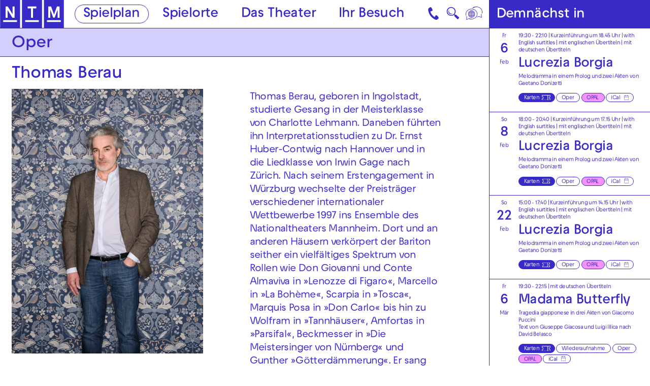

--- FILE ---
content_type: text/html; charset=utf-8
request_url: https://www.nationaltheater-mannheim.de/spielplan/2023-05/zemira-e-azor/thomas-berau/
body_size: 118635
content:

<!DOCTYPE html>
<html lang="de" class="no-js">

<head><meta charset="utf-8" /><title>
	Thomas Berau | Nationaltheater Mannheim
</title><meta name="description" content="Thomas Berau - : , , , , , , " /><meta name="keywords" content="Oper, Schauspiel, Tanz, Konzert, Junges NTM, Theater, Spielplan, Thomas Berau, Die Zauberflöte, Sprecher / 1. Priester, Der Ring an einem Abend, Alberich, Gunther, Lucrezia Borgia, Astolfo, Lohengrin, Telramund, Die Csárdásfürstin, Ferenc von Kerekes, genannt Feri Bácsi, Parsifal, Klingsor, »Ganz ohne Oper geht die Chose nicht«, Bariton" /><meta http-equiv="X-UA-Compatible" content="IE=edge">
<meta name="viewport" content="width=device-width, initial-scale=1.0, minimum-scale=1.0, maximum-scale=1.0, user-scalable=0">

<link rel="apple-touch-icon" sizes="180x180" href="/apple-touch-icon.png">
<link rel="icon" type="image/png" sizes="32x32" href="/favicon-32x32.png">
<link rel="icon" type="image/png" sizes="16x16" href="/favicon-16x16.png">
<link rel="manifest" href="/site.webmanifest">
<link rel="mask-icon" href="/safari-pinned-tab.svg" color="#382ac7">
<meta name="msapplication-TileColor" content="#ffffff">
<meta name="theme-color" content="#382ac7">

<!-- meta tags for seo -->
<meta name="author" content="Nationaltheater Mannheim" />
<meta name="generator" content="spiritec WebCMS für Opernhäuser und Theater" />
<meta name="robots" content="index, follow" />
<meta property="og:locale" content="de" />
<meta property="og:url" content="https://www.nationaltheater-mannheim.de/menschen/thomas-berau/" />
<meta property="og:image" content="https://www.nationaltheater-mannheim.de/content-images/socialmediashare/7c65ac2b02992fdf664046c200d38cb8/96/o_berau_dsc_8858_bearbeitet.jpg" />
<link rel="canonical" href="https://www.nationaltheater-mannheim.de/menschen/thomas-berau/" />
<link href="/resources/css-bundles/all?v=maSajMRkFUrSs-4C3g0F5nV0-aj5Sh9-mV2hTwl8VIA1" rel="stylesheet"/>


<script src="/js-bundles/head?v=buRUOvww_pJRsJwDFKplUvPsXxHbV7TuxXr5BLvuxTs1"></script>

<script>
    var SYSTEMURLBASE = '/';
    var CALLBACKURLBASE = '/callbacks/';
    var RESOURCES = {
        "IMAGE_ENLARGE": "Vergr&#246;&#223;ern",
        "IMAGE_REDUCE": "Verkleinern",
        "PRESSCART_ERROR_EMAIL": "Bitte geben Sie Ihre E-Mail-Adresse an.",
        "PRESSCART_ERROR_EDITORIALDEPARTMENT": "Bitte geben Sie Ihre Redaktion an.",
        "PRESSCART_FEEDBACK_DOCUMENTSSENT": "Ihre Pressemappe wurde Ihnen per E-Mail an die angegebene Adresse zugestellt.",
        "PRESSCART_REMOVEFROMCART": "Auswahl aufheben"
    };
    var PARAMETERNAMES = {
        "SEARCHTERM": "suchbegriff",
        "SEARCHPAGE": "seite"
    };
</script>

<script>
    window.spiritecApi.log = function () {}
</script>
</head>
<body id="ctl00_BodyElement" class="ua-chrome dev-desktoppc os-macos">
    <script>document.documentElement.className = document.documentElement.className.replace(/\bno-js\b/, 'js');</script>
    <a id="top"></a>

    <nav class="accessabilitynavi" aria-label="Direktsprungmarken">
    <a href="#mainnavigation" target="_self">Zur Hauptnavigation springen</a>
    <a href="#main" target="_self">Zum Hauptinhalt springen</a>
    <a href="#footer" target="_self">Zum Footer springen</a>
</nav>    

    <div id="js-popup-hook" style="display: none;"></div>
    
    
<script>

window.componentInitialization.registerReadyEvent(function() {
    if ($('.fullsize.personGallery').length > 0) {
        $('.fullsize.personGallery').spiritecFullsize();
    }

});
</script>


    <div class="sidebar">
        <div class="sidebar__loading"></div>
        <a href="#" class="sidebar__close"></a>
        <div class="sidebar__viewport">
            <div class="sidebar__content"></div>
        </div>
    </div>

    <div id="ctl00_PageWrapperElement" class="page-wrapper">

        <header class="page-header js-marker-schedule-viewport-top" role="banner">

    <a href="/" class="header__logo" aria-label="Zur Startseite des NTM"></a>

    <div class="header__mainmenu">
        <nav class="navigation-main" role="navigation" id="mainnavigation" aria-label="Hauptnavigation">
            <ul class="menu1"><li data-menu="108" class="level1 first selected menu-module-identifier-schedule menu-module-identifier-season"><a href="/spielplan/" class="link-1" data-menu="108">Spielplan</a></li><li data-menu="109" class="level1"><a href="/spielorte/" class="link-1" data-menu="109">Spielorte</a></li><li data-menu="110" class="level1 has-subitems"><a href="/das-theater/" class="link-1" data-menu="110" aria-expanded="false" aria-controls="nav-110">Das Theater</a></li><li data-menu="111" class="level1 last has-subitems"><a href="/ihr-besuch/" class="link-1" data-menu="111" aria-expanded="false" aria-controls="nav-111">Ihr Besuch</a></li></ul>
        </nav>
    </div>

    <a href="#" class="mainmenumobile__toggle" aria-label="Hauptmenü öffnen"></a>
    
    <a href="https://www.nationaltheater-mannheim.de/ihr-besuch/kontaktuebersicht-und-anreise/" class="header__contact" aria-label="Kontakt"></a>

    <a href="#" class="header__search menu-module-identifier-search" aria-label="Suche">🔍</a>

        <div class="header__language">
        <a href="#" class="header__languagetoggle" aria-label="Sprache"></a>
        <div class="header__languagepopup">
            <a class="header__languagelink" rel="alternate" hreflang="en" href="/en-en/">Eng</a>            <a class="header__languagelink" rel="alternate" hreflang="tr" href="/tr-tr/">Türk</a>            <a class="header__languagelink" rel="alternate" hreflang="uk" href="/ukr-ukr/">Ukr</a>            <a class="header__languagelink" rel="alternate" hreflang="pl" href="/pl-pl/">Pol</a>            <a class="header__languagelink" rel="alternate" hreflang="ar" href="/ar-ar/">AR</a>            <a class="header__languagelink" rel="alternate" hreflang="fa" href="/fa-fa/">FA</a>        </div>
    </div>
    
</header>

<nav class="mainmenuoverlay" id="nav-110" data-menu="110" aria-label="Das Theater-Menü" aria-hidden="true">
    <div class="mainmenuoverlay__inner">
        <button type="button" class="mainmenuoverlay__close">Menü schließen</button>
        <div class="mainmenuoverlay__row">
            <div class="mainmenuoverlay__left">
                <ul class="menu1"><li data-menu="118" class="level1 first has-subitems menu-module-identifier-menu-highlighted"><a href="/das-theater/oper/" class="link-1" data-menu="118">Oper</a></li><li data-menu="119" class="level1 has-subitems menu-module-identifier-menu-highlighted"><a href="/das-theater/schauspiel/" class="link-1" data-menu="119">Schauspiel</a></li><li data-menu="120" class="level1 menu-module-identifier-menu-highlighted"><a href="/das-theater/tanz/" class="link-1" data-menu="120">Tanz</a></li><li data-menu="121" class="level1 menu-module-identifier-menu-highlighted"><a href="/das-theater/junges-ntm/" class="link-1" data-menu="121">Junges NTM</a></li><li data-menu="122" class="level1 has-subitems menu-module-identifier-menu-highlighted"><a href="/das-theater/generalsanierung/" class="link-1" data-menu="122">Generalsanierung</a></li><li data-menu="240" class="level1 last has-subitems menu-module-identifier-menu-highlighted"><a href="/das-theater/festivals/" class="link-1" data-menu="240">Festivals</a></li></ul>
            </div>
            <div class="mainmenuoverlay__right">
                <ul class="menu1"><li data-menu="129" class="level1 first has-subitems"><a href="/das-theater/mitmachen/" class="link-1" data-menu="129">Mitmachen</a></li><li data-menu="259" class="level1"><a href="/das-theater/kunst-vermittlung-am-jungen-ntm/" class="link-1" data-menu="259">Kunst &amp; Vermittlung am Jungen NTM</a></li><li data-menu="130" class="level1"><a href="/das-theater/theater-und-schule/" class="link-1" data-menu="130">Theater &amp; Schule</a></li><li data-menu="123" class="level1 has-subitems"><a href="/das-theater/ueber-das-ntm/" class="link-1" data-menu="123">&#220;ber das NTM</a></li><li data-menu="388" class="level1"><a href="/das-theater/ueber-das-ntm/partner-und-foerderer/" class="link-1" data-menu="388">Partner und F&#246;rderer</a></li><li data-menu="124" class="level1"><a href="/das-theater/ensemble-und-mitarbeiterinnen/" class="link-1" data-menu="124">Ensemble &amp; Mitarbeiter*innen</a></li><li data-menu="127" class="level1 last"><a href="/das-theater/jobs/" class="link-1" data-menu="127">Jobs</a></li></ul>
            </div>
        </div>
        <div class="mainmenuoverlay__row" aria-label="Weiterführende Links">
            <div class="mainmenuoverlay__bottomleft">
                                <a href="/das-theater/generalsanierung/spendenkampagne-2324/" class="mainmenuoverlay__eyecatcherlink">
                                                            <div class="mainmenuoverlay__eyecatcherimage" style="background-image: url(https://www.nationaltheater-mannheim.de/content-images/content/a03e22a9b96e4b2a9a8a4d0ece6a9656/16998/spendenaktion_gelb_01.jpg);" alt=""></div>
                                                                            </a>
                            </div>

            <div class="mainmenuoverlay__bottomright">
                <div class="mainmenuoverlay__linklist">
                    <ul>
                        <li class="link link--layout-hand-left"><a href="tel:+49621 1680 150" class="link__link">Kartentelefon NTM 0621 1680 150</a></li>
                        <li class="link"><a href="tel:+49621 1680 160" class="link__link">Abo-Telefon 0621 1680 160</a></li>
                        <li class="link"><a href="tel:+49621 1680 302" class="link__link">Kartentelefon Junges NTM 0621 1680 302</a></li>
                    </ul>
                </div>
            </div>
        </div>
    </div>
</nav>
<nav class="mainmenuoverlay" id="nav-111" data-menu="111" aria-label="Ihr Besuch-Menü" aria-hidden="true">
    <div class="mainmenuoverlay__inner">
        <button type="button" class="mainmenuoverlay__close">Menü schließen</button>
        <div class="mainmenuoverlay__row">
            <div class="mainmenuoverlay__left">
                <ul class="menu1"><li data-menu="112" class="level1 first menu-module-identifier-menu-highlighted"><a href="/ihr-besuch/karten/" class="link-1" data-menu="112">Karten &amp; Preise</a></li><li data-menu="113" class="level1 menu-module-identifier-menu-highlighted"><a href="/ihr-besuch/abonnements/" class="link-1" data-menu="113">Abonnements</a></li><li data-menu="265" class="level1 last menu-module-identifier-menu-highlighted"><a href="/ihr-besuch/gutscheine-und-geschenkideen/" class="link-1" data-menu="265">Gutscheine und Geschenkideen</a></li></ul>
            </div>
            <div class="mainmenuoverlay__right">
                <ul class="menu1"><li data-menu="116" class="level1 first"><a href="/ihr-besuch/kontaktuebersicht-und-anreise/" class="link-1" data-menu="116">Kontakt&#252;bersicht &amp; Anreise</a></li><li data-menu="146" class="level1"><a href="/ihr-besuch/barrierefreiheit-und-sprache/" class="link-1" data-menu="146"> Barrierefreiheit &amp; Sprache</a></li><li data-menu="142" class="level1"><a href="/ihr-besuch/blicke-hinter-die-kulissen/" class="link-1" data-menu="142">Blicke hinter die Kulissen</a></li><li data-menu="114" class="level1 last has-subitems"><a href="/ihr-besuch/downloads/" class="link-1" data-menu="114">Downloads</a></li></ul>
            </div>
        </div>
        <div class="mainmenuoverlay__row" aria-label="Weiterführende Links">
            <div class="mainmenuoverlay__bottomleft">
                                <a href="/das-theater/generalsanierung/spendenkampagne-2324/" class="mainmenuoverlay__eyecatcherlink">
                                                            <div class="mainmenuoverlay__eyecatcherimage" style="background-image: url(https://www.nationaltheater-mannheim.de/content-images/content/a03e22a9b96e4b2a9a8a4d0ece6a9656/16998/spendenaktion_gelb_01.jpg);" alt=""></div>
                                                                            </a>
                            </div>

            <div class="mainmenuoverlay__bottomright">
                <div class="mainmenuoverlay__linklist">
                    <ul>
                        <li class="link link--layout-hand-left"><a href="tel:+49621 1680 150" class="link__link">Kartentelefon NTM 0621 1680 150</a></li>
                        <li class="link"><a href="tel:+49621 1680 160" class="link__link">Abo-Telefon 0621 1680 160</a></li>
                        <li class="link"><a href="tel:+49621 1680 302" class="link__link">Kartentelefon Junges NTM 0621 1680 302</a></li>
                    </ul>
                </div>
            </div>
        </div>
    </div>
</nav>

<div class="mainmenumobile --hide-tablet-portrait-up">
    <div class="mainmenumobile__inner">
        <div class="mainmenumobile__head">
            <nav class="mainmenumobile__headnavi mainmenumobile__headnavi--left" aria-label="Metanavigation links">
                <ul class="menu1"><li data-menu="243" class="level1 first"><a href="/presse/" class="link-1" data-menu="243">Presse</a></li><li data-menu="244" class="level1 last"><a href="/barrierefreiheit-und-sprache-link/" class="link-1" data-menu="244">Barrierefreiheit &amp; Sprache</a></li></ul>
            </nav>
            <nav class="mainmenumobile__headnavi mainmenumobile__headnavi--right" aria-label="Metanavigation rechts">
                <ul class="menu1"><li data-menu="241" class="level1 first"><a href="/impressum/" class="link-1" data-menu="241">Impressum</a></li><li data-menu="242" class="level1 last"><a href="/datenschutz/" class="link-1" data-menu="242">Datenschutz</a></li></ul>
            </nav>
        </div>

        <nav class="mainmenumobile__mainnavi" aria-label="Hauptnavigation">
            <ul class="menu1"><li data-menu="108" class="level1 first selected menu-module-identifier-schedule menu-module-identifier-season"><a href="/spielplan/" class="link-1" data-menu="108">Spielplan</a></li><li data-menu="109" class="level1"><a href="/spielorte/" class="link-1" data-menu="109">Spielorte</a></li><li data-menu="110" class="level1 has-subitems"><a href="/das-theater/" class="link-1" data-menu="110" aria-expanded="false" aria-controls="nav-110">Das Theater</a></li><li data-menu="111" class="level1 last has-subitems"><a href="/ihr-besuch/" class="link-1" data-menu="111" aria-expanded="false" aria-controls="nav-111">Ihr Besuch</a></li></ul>
        </nav>
        
                <div data-menu="110" class="mainmenumobile__itemwrapper js-marker-mainmenumobile-submenu">
            <div class="mainmenumobile__bubbles">
                <ul class="menu1"><li data-menu="118" class="level1 first has-subitems menu-module-identifier-menu-highlighted"><a href="/das-theater/oper/" class="link-1" data-menu="118">Oper</a></li><li data-menu="119" class="level1 has-subitems menu-module-identifier-menu-highlighted"><a href="/das-theater/schauspiel/" class="link-1" data-menu="119">Schauspiel</a></li><li data-menu="120" class="level1 menu-module-identifier-menu-highlighted"><a href="/das-theater/tanz/" class="link-1" data-menu="120">Tanz</a></li><li data-menu="121" class="level1 menu-module-identifier-menu-highlighted"><a href="/das-theater/junges-ntm/" class="link-1" data-menu="121">Junges NTM</a></li><li data-menu="122" class="level1 has-subitems menu-module-identifier-menu-highlighted"><a href="/das-theater/generalsanierung/" class="link-1" data-menu="122">Generalsanierung</a></li><li data-menu="240" class="level1 last has-subitems menu-module-identifier-menu-highlighted"><a href="/das-theater/festivals/" class="link-1" data-menu="240">Festivals</a></li></ul>
            </div>
            <div class="mainmenumobile__list">
                <ul class="menu1"><li data-menu="129" class="level1 first has-subitems"><a href="/das-theater/mitmachen/" class="link-1" data-menu="129">Mitmachen</a></li><li data-menu="259" class="level1"><a href="/das-theater/kunst-vermittlung-am-jungen-ntm/" class="link-1" data-menu="259">Kunst &amp; Vermittlung am Jungen NTM</a></li><li data-menu="130" class="level1"><a href="/das-theater/theater-und-schule/" class="link-1" data-menu="130">Theater &amp; Schule</a></li><li data-menu="123" class="level1 has-subitems"><a href="/das-theater/ueber-das-ntm/" class="link-1" data-menu="123">&#220;ber das NTM</a></li><li data-menu="388" class="level1"><a href="/das-theater/ueber-das-ntm/partner-und-foerderer/" class="link-1" data-menu="388">Partner und F&#246;rderer</a></li><li data-menu="124" class="level1"><a href="/das-theater/ensemble-und-mitarbeiterinnen/" class="link-1" data-menu="124">Ensemble &amp; Mitarbeiter*innen</a></li><li data-menu="127" class="level1 last"><a href="/das-theater/jobs/" class="link-1" data-menu="127">Jobs</a></li></ul>
            </div>
        </div>
                <div data-menu="111" class="mainmenumobile__itemwrapper js-marker-mainmenumobile-submenu">
            <div class="mainmenumobile__bubbles">
                <ul class="menu1"><li data-menu="112" class="level1 first menu-module-identifier-menu-highlighted"><a href="/ihr-besuch/karten/" class="link-1" data-menu="112">Karten &amp; Preise</a></li><li data-menu="113" class="level1 menu-module-identifier-menu-highlighted"><a href="/ihr-besuch/abonnements/" class="link-1" data-menu="113">Abonnements</a></li><li data-menu="265" class="level1 last menu-module-identifier-menu-highlighted"><a href="/ihr-besuch/gutscheine-und-geschenkideen/" class="link-1" data-menu="265">Gutscheine und Geschenkideen</a></li></ul>
            </div>
            <div class="mainmenumobile__list">
                <ul class="menu1"><li data-menu="116" class="level1 first"><a href="/ihr-besuch/kontaktuebersicht-und-anreise/" class="link-1" data-menu="116">Kontakt&#252;bersicht &amp; Anreise</a></li><li data-menu="146" class="level1"><a href="/ihr-besuch/barrierefreiheit-und-sprache/" class="link-1" data-menu="146"> Barrierefreiheit &amp; Sprache</a></li><li data-menu="142" class="level1"><a href="/ihr-besuch/blicke-hinter-die-kulissen/" class="link-1" data-menu="142">Blicke hinter die Kulissen</a></li><li data-menu="114" class="level1 last has-subitems"><a href="/ihr-besuch/downloads/" class="link-1" data-menu="114">Downloads</a></li></ul>
            </div>
        </div>
                
    </div>
</div>

<div class="search js-marker-search-form js-marker-popup">

    <div class="search__form js-marker-form">
        <div class="search__inputwrapper">
            <input type="text" class="search__textfield" name="searchterm" placeholder="">
            <input type="submit" value="Suchen" class="search__button js-marker-search-form-send">
            <button type="button" class="search__close"></button>
        </div>

        <div class="search__resultwrapper js-marker-search-result-container">
            <div class="preloading-loader-animation"></div>
            <div class="search__resultcontent js-marker-search-result-content"></div>
        </div>
    </div>

    <div class="search__sitemap">
        <div class="sitemap --margintop-none --marginbottom-standard">    <nav class="sitemap__inner" aria-label="Sitemap-Navigation">                </nav></div>            
    </div>

</div>



        <main class="page-content" role="main" id="main">
            
                    <div class="pagecols">                    <div class="pagecols__main">                        <div class="pagecols__inner">            <div class="headline headline--size-h2-bar headline--align-left headline--bgcolor-lightblue headline--direction- --margintop-none --marginbottom-small"    >            <h2 class="headline__headline headline__headline--bar">    Oper        </h2>        </div>        <div class="twocol --margintop-none --marginbottom-none">    <div class="twocol__col">                            <div class="section section--twocol section--indentation-right --margintop-none --marginbottom-none">                    <div class="section__content">            <div class="personname headline headline--size-h3 --margintop-none --marginbottom-xsmall">
    <h1 class="headline__headline">Thomas Berau</h1>
</div>
<div class="personimage image --margintop-none --marginbottom-standard">
    <img src="/blank-image/blank_521_720.png" alt="Thomas Berau vor einer blau-gebl&#252;mten Tapete" class="image__image js-medialoader" data-image-url="https://www.nationaltheater-mannheim.de/content-images/image720/7c65ac2b02992fdf664046c200d38cb8/96/o_berau_dsc_8858_bearbeitet.jpg" alt="" width="521" height="720">
    <noscript><img src="https://www.nationaltheater-mannheim.de/content-images/image720/7c65ac2b02992fdf664046c200d38cb8/96/o_berau_dsc_8858_bearbeitet.jpg" alt="" width="521" height="720" alt="Thomas Berau vor einer blau-gebl&#252;mten Tapete" class="image__image"></noscript>
    </div>
                    </div>                </div>                </div>    <div class="twocol__col">                            <div class="section section--twocol section--indentation-right --margintop-none --marginbottom-none">                    <div class="section__content">            <div class="spacer spacer--size-standard"></div>            <div class="richtext richtext--textdecoration-default richtext--size-default richtext--bulletpointlayout-default richtext--direction- --margintop-standard --marginbottom-standard"  >    Thomas  Berau, geboren in Ingolstadt, studierte Gesang in der Meisterklasse von Charlotte  Lehmann. Daneben führten ihn Interpretationsstudien zu Dr. Ernst Huber-Contwig  nach Hannover und in die Liedklasse von Irwin Gage nach Zürich. Nach seinem Erstengagement  in Würzburg wechselte der Preisträger verschiedener internationaler Wettbewerbe  1997 ins Ensemble des Nationaltheaters Mannheim. Dort und an anderen Häusern  verkörpert der Bariton seither ein vielfältiges Spektrum von Rollen wie Don  Giovanni und Conte Almaviva in »Lenozze  di Figaro«, Marcello in »La  Bohème«, Scarpia in »Tosca«,  Marquis Posa in »Don Carlo« bis  hin zu Wolfram in »Tannhäuser«,  Amfortas in »Parsifal«,  Beckmesser in »Die Meistersinger von  Nürnberg« und Gunther »Götterdämmerung«.  Er sang u.a. an den Staatsopern Stuttgart, Wiesbaden, München und Hannover.  Außerdem ist er ein gefragter Lied- und Oratorien-Interpret sowohl tradierter  als auch zeitgenössischer Werke. Liederabende und Konzerte gab er u.a. in  Berlin, München, Zürich, Wien, Danzig, Tokyo und Paris. Neben dem  traditionellen Repertoire gilt sein Interesse immer auch der Interpretation  zeitgenössischer Kompositionen. Moritz Eggert widmete ihm seinen Liederzyklus  »Krausseriana«. Von seinen CD-Einspielungen sind die Bach-Solo-Kantaten  mit »L'arpa festante« sowie  die CDs »Shine & Dark« und »Neue Dichter Lieben« mit  zeitgenössischen Liedern hervorzuheben.<br><br></div>                            </div>                </div>            <div class="personengagements --margintop-none --marginbottom-standard">
    
    <h3 class="personengagements__headline">Wirkt mit bei</h3>

    <div class="personengagements__list">

                        <div class="personengagements__item">
            <a href="http://www.nationaltheater-mannheim.de/spielplan/a-z/die-zauberfloete-4552/" class="personengagements__link">
                <span class="personengagements__productiontitle personengagements__productiontitle--has-role ">Die Zauberfl&#246;te</span>
                <span class="personengagements__role">Sprecher / 1. Priester</span>
            </a>
        </div>
                                <div class="personengagements__item">
            <a href="http://www.nationaltheater-mannheim.de/spielplan/a-z/der-ring-an-einem-abend/" class="personengagements__link">
                <span class="personengagements__productiontitle personengagements__productiontitle--has-role ">Der Ring an einem Abend</span>
                <span class="personengagements__role">Alberich, Gunther</span>
            </a>
        </div>
                                <div class="personengagements__item">
            <a href="http://www.nationaltheater-mannheim.de/spielplan/a-z/lucrezia-borgia/" class="personengagements__link">
                <span class="personengagements__productiontitle personengagements__productiontitle--has-role ">Lucrezia Borgia</span>
                <span class="personengagements__role">Astolfo</span>
            </a>
        </div>
                                <div class="personengagements__item">
            <a href="http://www.nationaltheater-mannheim.de/spielplan/a-z/lohengrin/" class="personengagements__link">
                <span class="personengagements__productiontitle personengagements__productiontitle--has-role ">Lohengrin</span>
                <span class="personengagements__role">Telramund</span>
            </a>
        </div>
                                <div class="personengagements__item">
            <a href="http://www.nationaltheater-mannheim.de/spielplan/a-z/die-csrdsfuerstin/" class="personengagements__link">
                <span class="personengagements__productiontitle personengagements__productiontitle--has-role ">Die Cs&#225;rd&#225;sf&#252;rstin</span>
                <span class="personengagements__role">Ferenc von Kerekes, genannt Feri B&#225;csi</span>
            </a>
        </div>
                                <div class="personengagements__item">
            <a href="http://www.nationaltheater-mannheim.de/spielplan/a-z/parsifal/" class="personengagements__link">
                <span class="personengagements__productiontitle personengagements__productiontitle--has-role ">Parsifal</span>
                <span class="personengagements__role">Klingsor</span>
            </a>
        </div>
                                <div class="personengagements__item">
            <a href="http://www.nationaltheater-mannheim.de/spielplan/a-z/ganz-ohne-oper-geht-die-chose-nicht/" class="personengagements__link">
                <span class="personengagements__productiontitle personengagements__productiontitle--has-role ">&#187;Ganz ohne Oper geht die Chose nicht&#171;</span>
                <span class="personengagements__role">Bariton</span>
            </a>
        </div>
                
    </div>
</div>
    </div></div>                                    </div>                    </div>                    <div class="pagecols__aside">                        <div class="pagecols__inner">            <div class="personnextperformances --margintop-none --marginbottom-standard">

    <div class="personnextperformances__headline headline headline--aside headline--size-h3-bar headline--align-left headline--bgcolor-blue">
        <h3 class="headline__headline headline__headline--bar">Demnächst in</h3>
    </div>

    <div class="personnextperformances__content">

                <div class="performancemini  performancemini--is-none" itemscope itemtype="http://schema.org/Event">
            <div itemprop="location" itemscope itemtype="http://schema.org/Place" style="display: none;">
                <span itemprop="sameAs">https://www.nationaltheater-mannheim.de</span>
                <span itemprop="name">Nationaltheater Mannheim</span>
                <span itemprop="address">Mozartstr. 9, 68161 Mannheim</span>
            </div>
            <meta itemprop="startDate" content="2026-02-06T19:30:00">
            <div class="performancemini__col performancemini__col--left">
                <div class="performancemini__datewrapper">
                    <div class="performancemini__dayofweek">Fr</div>
                    <div class="performancemini__date">6</div>
                    <div class="performancemini__month">Feb</div>
                </div>
            </div>
            <div class="performancemini__col performancemini__col--right">
                <div class="performancemini__time">
                    <span>19:30 - 22:10</span>
                                            | Kurzeinf&#252;hrung um 18.45 Uhr                    
                                                            | <span>with English surtitles | mit englischen &#220;bertiteln</span>
                                                                                | <span>mit deutschen &#220;bertiteln</span>
                                                        </div>

                <div class="performancemini__title">
                                        <a href="/spielplan/lucrezia-borgia/3389/" itemprop="url"><span itemprop="name">Lucrezia Borgia</span></a>
                                    </div>

                <div class="performancemini__additionalinfo">
                    <div class="performancemini__text">Melodramma in einem Prolog und zwei Akten von Gaetano Donizetti</div>                                                                                                </div>

                <div class="performancemini__labelwrapper">

                    
                                                            <a href="https://theater.mannheim.de/TheaWeb2/theaweb.php?modul=saalplan&amp;skin=_ntm&amp;param=27188" target="_blank" class="ticketbutton ticketbutton--style-default">Karten</a>
                                                            
                    
                                                            <a href="/das-theater/oper/" class="performancemini__category performancemini__category--has-hover">Oper</a>
                                        
                                                            <a href="/spielorte/spielort/opal/" class="performancemini__location performancemini__location--has-hover performancemini__location--color-opal">OPAL</a>
                                        
                    <a href="/kalender-eintrag/3389/ical-2026-02-06-3389.ics" class="performancemini__ical" title="iCal">iCal</a>

                    
                </div>



            </div>
        </div>
                <div class="performancemini  performancemini--is-none" itemscope itemtype="http://schema.org/Event">
            <div itemprop="location" itemscope itemtype="http://schema.org/Place" style="display: none;">
                <span itemprop="sameAs">https://www.nationaltheater-mannheim.de</span>
                <span itemprop="name">Nationaltheater Mannheim</span>
                <span itemprop="address">Mozartstr. 9, 68161 Mannheim</span>
            </div>
            <meta itemprop="startDate" content="2026-02-08T18:00:00">
            <div class="performancemini__col performancemini__col--left">
                <div class="performancemini__datewrapper">
                    <div class="performancemini__dayofweek">So</div>
                    <div class="performancemini__date">8</div>
                    <div class="performancemini__month">Feb</div>
                </div>
            </div>
            <div class="performancemini__col performancemini__col--right">
                <div class="performancemini__time">
                    <span>18:00 - 20:40</span>
                                            | Kurzeinf&#252;hrung um 17.15 Uhr                    
                                                            | <span>with English surtitles | mit englischen &#220;bertiteln</span>
                                                                                | <span>mit deutschen &#220;bertiteln</span>
                                                        </div>

                <div class="performancemini__title">
                                        <a href="/spielplan/lucrezia-borgia/3390/" itemprop="url"><span itemprop="name">Lucrezia Borgia</span></a>
                                    </div>

                <div class="performancemini__additionalinfo">
                    <div class="performancemini__text">Melodramma in einem Prolog und zwei Akten von Gaetano Donizetti</div>                                                                                                </div>

                <div class="performancemini__labelwrapper">

                    
                                                            <a href="https://theater.mannheim.de/TheaWeb2/theaweb.php?modul=saalplan&amp;skin=_ntm&amp;param=27192" target="_blank" class="ticketbutton ticketbutton--style-default">Karten</a>
                                                            
                    
                                                            <a href="/das-theater/oper/" class="performancemini__category performancemini__category--has-hover">Oper</a>
                                        
                                                            <a href="/spielorte/spielort/opal/" class="performancemini__location performancemini__location--has-hover performancemini__location--color-opal">OPAL</a>
                                        
                    <a href="/kalender-eintrag/3390/ical-2026-02-08-3390.ics" class="performancemini__ical" title="iCal">iCal</a>

                    
                </div>



            </div>
        </div>
                <div class="performancemini  performancemini--is-none" itemscope itemtype="http://schema.org/Event">
            <div itemprop="location" itemscope itemtype="http://schema.org/Place" style="display: none;">
                <span itemprop="sameAs">https://www.nationaltheater-mannheim.de</span>
                <span itemprop="name">Nationaltheater Mannheim</span>
                <span itemprop="address">Mozartstr. 9, 68161 Mannheim</span>
            </div>
            <meta itemprop="startDate" content="2026-02-22T15:00:00">
            <div class="performancemini__col performancemini__col--left">
                <div class="performancemini__datewrapper">
                    <div class="performancemini__dayofweek">So</div>
                    <div class="performancemini__date">22</div>
                    <div class="performancemini__month">Feb</div>
                </div>
            </div>
            <div class="performancemini__col performancemini__col--right">
                <div class="performancemini__time">
                    <span>15:00 - 17:40</span>
                                            | Kurzeinf&#252;hrung um 14.15 Uhr                    
                                                            | <span>with English surtitles | mit englischen &#220;bertiteln</span>
                                                                                | <span>mit deutschen &#220;bertiteln</span>
                                                        </div>

                <div class="performancemini__title">
                                        <a href="/spielplan/lucrezia-borgia/3391/" itemprop="url"><span itemprop="name">Lucrezia Borgia</span></a>
                                    </div>

                <div class="performancemini__additionalinfo">
                    <div class="performancemini__text">Melodramma in einem Prolog und zwei Akten von Gaetano Donizetti</div>                                                                                                </div>

                <div class="performancemini__labelwrapper">

                    
                                                            <a href="https://theater.mannheim.de/TheaWeb2/theaweb.php?modul=saalplan&amp;skin=_ntm&amp;param=27197" target="_blank" class="ticketbutton ticketbutton--style-default">Karten</a>
                                                            
                    
                                                            <a href="/das-theater/oper/" class="performancemini__category performancemini__category--has-hover">Oper</a>
                                        
                                                            <a href="/spielorte/spielort/opal/" class="performancemini__location performancemini__location--has-hover performancemini__location--color-opal">OPAL</a>
                                        
                    <a href="/kalender-eintrag/3391/ical-2026-02-22-3391.ics" class="performancemini__ical" title="iCal">iCal</a>

                    
                </div>



            </div>
        </div>
                <div class="performancemini  performancemini--is-none" itemscope itemtype="http://schema.org/Event">
            <div itemprop="location" itemscope itemtype="http://schema.org/Place" style="display: none;">
                <span itemprop="sameAs">https://www.nationaltheater-mannheim.de</span>
                <span itemprop="name">Nationaltheater Mannheim</span>
                <span itemprop="address">Mozartstr. 9, 68161 Mannheim</span>
            </div>
            <meta itemprop="startDate" content="2026-03-06T19:30:00">
            <div class="performancemini__col performancemini__col--left">
                <div class="performancemini__datewrapper">
                    <div class="performancemini__dayofweek">Fr</div>
                    <div class="performancemini__date">6</div>
                    <div class="performancemini__month">M&#228;r</div>
                </div>
            </div>
            <div class="performancemini__col performancemini__col--right">
                <div class="performancemini__time">
                    <span>19:30 - 22:15</span>
                    
                                                            | <span>mit deutschen &#220;bertiteln</span>
                                                        </div>

                <div class="performancemini__title">
                                        <a href="/spielplan/madama-butterfly-120/3885/" itemprop="url"><span itemprop="name">Madama Butterfly</span></a>
                                    </div>

                <div class="performancemini__additionalinfo">
                    <div class="performancemini__text">Tragedia giapponese in drei Akten von Giacomo Puccini</div>                    <div class="performancemini__text">Text von Giuseppe Giacosa und Luigi Illica nach David Belasco</div>                                                                            </div>

                <div class="performancemini__labelwrapper">

                    
                                                            <a href="https://theater.mannheim.de/TheaWeb2/theaweb.php?modul=saalplan&amp;skin=_ntm&amp;param=27202" target="_blank" class="ticketbutton ticketbutton--style-default">Karten</a>
                                                            
                                        <div class="performancemini__attributes">                                                                        <span class="attribute">Wiederaufnahme</span>                                                                    </div>
                    
                                                            <a href="/das-theater/oper/" class="performancemini__category performancemini__category--has-hover">Oper</a>
                                        
                                                            <a href="/spielorte/spielort/opal/" class="performancemini__location performancemini__location--has-hover performancemini__location--color-opal">OPAL</a>
                                        
                    <a href="/kalender-eintrag/3885/ical-2026-03-06-3885.ics" class="performancemini__ical" title="iCal">iCal</a>

                    
                </div>



            </div>
        </div>
                <div class="performancemini  performancemini--is-none" itemscope itemtype="http://schema.org/Event">
            <div itemprop="location" itemscope itemtype="http://schema.org/Place" style="display: none;">
                <span itemprop="sameAs">https://www.nationaltheater-mannheim.de</span>
                <span itemprop="name">Nationaltheater Mannheim</span>
                <span itemprop="address">Mozartstr. 9, 68161 Mannheim</span>
            </div>
            <meta itemprop="startDate" content="2026-03-07T18:00:00">
            <div class="performancemini__col performancemini__col--left">
                <div class="performancemini__datewrapper">
                    <div class="performancemini__dayofweek">Sa</div>
                    <div class="performancemini__date">7</div>
                    <div class="performancemini__month">M&#228;r</div>
                </div>
            </div>
            <div class="performancemini__col performancemini__col--right">
                <div class="performancemini__time">
                    <span>18:00 - 20:40</span>
                                            | Kurzeinf&#252;hrung um 17.20 Uhr                    
                                                            | <span>with English surtitles | mit englischen &#220;bertiteln</span>
                                                                                | <span>mit deutschen &#220;bertiteln</span>
                                                        </div>

                <div class="performancemini__title">
                                        <a href="/spielplan/lucrezia-borgia/3392/" itemprop="url"><span itemprop="name">Lucrezia Borgia</span></a>
                                    </div>

                <div class="performancemini__additionalinfo">
                    <div class="performancemini__text">Melodramma in einem Prolog und zwei Akten von Gaetano Donizetti</div>                                                                                <div class="performancemini__text"><strong>Gastspiel im </strong><a href="https://partnershop.easyticket.de/c60d4d046c0ea14e0f68978181a190d1?etsPage=detail-102151" target="_blank"><strong>Forum am Schlosspark Ludwigsburg</strong></a></div>                </div>

                <div class="performancemini__labelwrapper">

                    
                                                            <a href="https://partnershop.easyticket.de/c60d4d046c0ea14e0f68978181a190d1?etsPage=detail-102151" target="_blank" class="ticketbutton ticketbutton--style-default">Karten</a>
                                                            
                    
                                                            <a href="/das-theater/oper/" class="performancemini__category performancemini__category--has-hover">Oper</a>
                                        
                                                            <div class="performancemini__location performancemini__location--color-hellblau">Ludwigsburg</div>
                                        
                    <a href="/kalender-eintrag/3392/ical-2026-03-07-3392.ics" class="performancemini__ical" title="iCal">iCal</a>

                    
                </div>



            </div>
        </div>
                <div class="performancemini  performancemini--is-none" itemscope itemtype="http://schema.org/Event">
            <div itemprop="location" itemscope itemtype="http://schema.org/Place" style="display: none;">
                <span itemprop="sameAs">https://www.nationaltheater-mannheim.de</span>
                <span itemprop="name">Nationaltheater Mannheim</span>
                <span itemprop="address">Mozartstr. 9, 68161 Mannheim</span>
            </div>
            <meta itemprop="startDate" content="2026-03-08T17:00:00">
            <div class="performancemini__col performancemini__col--left">
                <div class="performancemini__datewrapper">
                    <div class="performancemini__dayofweek">So</div>
                    <div class="performancemini__date">8</div>
                    <div class="performancemini__month">M&#228;r</div>
                </div>
            </div>
            <div class="performancemini__col performancemini__col--right">
                <div class="performancemini__time">
                    <span>17:00</span>
                                            | Kurzeinf&#252;hrung um 16.15 Uhr                    
                                                            | <span>mit deutschen &#220;bertiteln</span>
                                                        </div>

                <div class="performancemini__title">
                                        <a href="/spielplan/lohengrin/4107/" itemprop="url"><span itemprop="name">Lohengrin</span></a>
                                    </div>

                <div class="performancemini__additionalinfo">
                    <div class="performancemini__text">Romantische Oper in drei Akten</div>                    <div class="performancemini__text">von Richard Wagner</div>                                                            <div class="performancemini__text"><strong>Zusatztermin wegen der großen Nachfrage!</strong></div>                </div>

                <div class="performancemini__labelwrapper">

                    
                                                            <a href="https://theater.mannheim.de/TheaWeb2/theaweb.php?modul=saalplan&amp;skin=_ntm&amp;param=27205" target="_blank" class="ticketbutton ticketbutton--style-default">Karten</a>
                                                            
                    
                                                            <a href="/das-theater/oper/" class="performancemini__category performancemini__category--has-hover">Oper</a>
                                        
                                                            <a href="/spielorte/spielort/opal/" class="performancemini__location performancemini__location--has-hover performancemini__location--color-opal">OPAL</a>
                                        
                    <a href="/kalender-eintrag/4107/ical-2026-03-08-4107.ics" class="performancemini__ical" title="iCal">iCal</a>

                    
                </div>



            </div>
        </div>
                <div class="performancemini  performancemini--is-none" itemscope itemtype="http://schema.org/Event">
            <div itemprop="location" itemscope itemtype="http://schema.org/Place" style="display: none;">
                <span itemprop="sameAs">https://www.nationaltheater-mannheim.de</span>
                <span itemprop="name">Nationaltheater Mannheim</span>
                <span itemprop="address">Mozartstr. 9, 68161 Mannheim</span>
            </div>
            <meta itemprop="startDate" content="2026-03-15T18:00:00">
            <div class="performancemini__col performancemini__col--left">
                <div class="performancemini__datewrapper">
                    <div class="performancemini__dayofweek">So</div>
                    <div class="performancemini__date">15</div>
                    <div class="performancemini__month">M&#228;r</div>
                </div>
            </div>
            <div class="performancemini__col performancemini__col--right">
                <div class="performancemini__time">
                    <span>18:00</span>
                                            | Kurzeinf&#252;hrung um 17.15 Uhr                    
                                                            | <span>mit deutschen &#220;bertiteln</span>
                                                        </div>

                <div class="performancemini__title">
                                        <a href="/spielplan/lohengrin/4108/" itemprop="url"><span itemprop="name">Lohengrin</span></a>
                                    </div>

                <div class="performancemini__additionalinfo">
                    <div class="performancemini__text">Romantische Oper in drei Akten</div>                    <div class="performancemini__text">von Richard Wagner</div>                                                            <div class="performancemini__text"><strong>Zusatztermin wegen der großen Nachfrage!</strong></div>                </div>

                <div class="performancemini__labelwrapper">

                    
                                                            <a href="https://theater.mannheim.de/TheaWeb2/theaweb.php?modul=saalplan&amp;skin=_ntm&amp;param=27211" target="_blank" class="ticketbutton ticketbutton--style-default">Karten</a>
                                                            
                    
                                                            <a href="/das-theater/oper/" class="performancemini__category performancemini__category--has-hover">Oper</a>
                                        
                                                            <a href="/spielorte/spielort/opal/" class="performancemini__location performancemini__location--has-hover performancemini__location--color-opal">OPAL</a>
                                        
                    <a href="/kalender-eintrag/4108/ical-2026-03-15-4108.ics" class="performancemini__ical" title="iCal">iCal</a>

                    
                </div>



            </div>
        </div>
                <div class="performancemini  performancemini--is-none" itemscope itemtype="http://schema.org/Event">
            <div itemprop="location" itemscope itemtype="http://schema.org/Place" style="display: none;">
                <span itemprop="sameAs">https://www.nationaltheater-mannheim.de</span>
                <span itemprop="name">Nationaltheater Mannheim</span>
                <span itemprop="address">Mozartstr. 9, 68161 Mannheim</span>
            </div>
            <meta itemprop="startDate" content="2026-03-22T17:00:00">
            <div class="performancemini__col performancemini__col--left">
                <div class="performancemini__datewrapper">
                    <div class="performancemini__dayofweek">So</div>
                    <div class="performancemini__date">22</div>
                    <div class="performancemini__month">M&#228;r</div>
                </div>
            </div>
            <div class="performancemini__col performancemini__col--right">
                <div class="performancemini__time">
                    <span>17:00</span>
                    
                                    </div>

                <div class="performancemini__title">
                                        <a href="/spielplan/der-ring-an-einem-abend/3380/" itemprop="url"><span itemprop="name">Der Ring an einem Abend</span></a>
                                    </div>

                <div class="performancemini__additionalinfo">
                    <div class="performancemini__text">Fassung und Text von Loriot | Musik von Richard Wagner</div>                                                                                <div class="performancemini__text">Festvorstellung in Kooperation mit dem Richard-Wagner-Verband Mannheim Kurpfalz e. V.</div>                </div>

                <div class="performancemini__labelwrapper">

                    
                    
                    
                    
                                                            
                                        <div class="performancemini__attributes">                                                                        <span class="attribute">Wiederaufnahme</span>                                                                    </div>
                    
                                                            <a href="/das-theater/oper/" class="performancemini__category performancemini__category--has-hover">Oper</a>
                                        
                                                            <a href="/spielorte/spielort/opal/" class="performancemini__location performancemini__location--has-hover performancemini__location--color-opal">OPAL</a>
                                        
                    <a href="/kalender-eintrag/3380/ical-2026-03-22-3380.ics" class="performancemini__ical" title="iCal">iCal</a>

                    
                </div>



            </div>
        </div>
                <div class="performancemini  performancemini--is-none" itemscope itemtype="http://schema.org/Event">
            <div itemprop="location" itemscope itemtype="http://schema.org/Place" style="display: none;">
                <span itemprop="sameAs">https://www.nationaltheater-mannheim.de</span>
                <span itemprop="name">Nationaltheater Mannheim</span>
                <span itemprop="address">Mozartstr. 9, 68161 Mannheim</span>
            </div>
            <meta itemprop="startDate" content="2026-04-03T17:00:00">
            <div class="performancemini__col performancemini__col--left">
                <div class="performancemini__datewrapper">
                    <div class="performancemini__dayofweek">Fr</div>
                    <div class="performancemini__date">3</div>
                    <div class="performancemini__month">Apr</div>
                </div>
            </div>
            <div class="performancemini__col performancemini__col--right">
                <div class="performancemini__time">
                    <span>17:00 - 22:30</span>
                    
                                                            | <span>mit deutschen &#220;bertiteln</span>
                                                        </div>

                <div class="performancemini__title">
                                        <a href="/spielplan/parsifal/3425/" itemprop="url"><span itemprop="name">Parsifal</span></a>
                                    </div>

                <div class="performancemini__additionalinfo">
                    <div class="performancemini__text">B&#252;hnenweihfestspiel von Richard Wagner</div>                                                                                                </div>

                <div class="performancemini__labelwrapper">

                    
                                                            <a href="https://theater.mannheim.de/TheaWeb2/theaweb.php?modul=saalplan&amp;skin=_ntm&amp;param=27232" target="_blank" class="ticketbutton ticketbutton--style-default">Karten</a>
                                                            
                                        <div class="performancemini__attributes">                                                                        <span class="attribute">Wiederaufnahme</span>                                                                    </div>
                    
                                                            <a href="/das-theater/oper/" class="performancemini__category performancemini__category--has-hover">Oper</a>
                                        
                                                            <a href="/spielorte/spielort/opal/" class="performancemini__location performancemini__location--has-hover performancemini__location--color-opal">OPAL</a>
                                        
                    <a href="/kalender-eintrag/3425/ical-2026-04-03-3425.ics" class="performancemini__ical" title="iCal">iCal</a>

                    
                </div>



            </div>
        </div>
                <div class="performancemini  performancemini--is-none" itemscope itemtype="http://schema.org/Event">
            <div itemprop="location" itemscope itemtype="http://schema.org/Place" style="display: none;">
                <span itemprop="sameAs">https://www.nationaltheater-mannheim.de</span>
                <span itemprop="name">Nationaltheater Mannheim</span>
                <span itemprop="address">Mozartstr. 9, 68161 Mannheim</span>
            </div>
            <meta itemprop="startDate" content="2026-04-06T17:00:00">
            <div class="performancemini__col performancemini__col--left">
                <div class="performancemini__datewrapper">
                    <div class="performancemini__dayofweek">Mo</div>
                    <div class="performancemini__date">6</div>
                    <div class="performancemini__month">Apr</div>
                </div>
            </div>
            <div class="performancemini__col performancemini__col--right">
                <div class="performancemini__time">
                    <span>17:00 - 22:30</span>
                    
                                                            | <span>mit deutschen &#220;bertiteln</span>
                                                        </div>

                <div class="performancemini__title">
                                        <a href="/spielplan/parsifal/3426/" itemprop="url"><span itemprop="name">Parsifal</span></a>
                                    </div>

                <div class="performancemini__additionalinfo">
                    <div class="performancemini__text">B&#252;hnenweihfestspiel von Richard Wagner</div>                                                                                                </div>

                <div class="performancemini__labelwrapper">

                    
                                                            <a href="https://theater.mannheim.de/TheaWeb2/theaweb.php?modul=saalplan&amp;skin=_ntm&amp;param=27235" target="_blank" class="ticketbutton ticketbutton--style-default">Karten</a>
                                                            
                    
                                                            <a href="/das-theater/oper/" class="performancemini__category performancemini__category--has-hover">Oper</a>
                                        
                                                            <a href="/spielorte/spielort/opal/" class="performancemini__location performancemini__location--has-hover performancemini__location--color-opal">OPAL</a>
                                        
                    <a href="/kalender-eintrag/3426/ical-2026-04-06-3426.ics" class="performancemini__ical" title="iCal">iCal</a>

                    
                </div>



            </div>
        </div>
                <div class="performancemini  performancemini--is-none" itemscope itemtype="http://schema.org/Event">
            <div itemprop="location" itemscope itemtype="http://schema.org/Place" style="display: none;">
                <span itemprop="sameAs">https://www.nationaltheater-mannheim.de</span>
                <span itemprop="name">Nationaltheater Mannheim</span>
                <span itemprop="address">Mozartstr. 9, 68161 Mannheim</span>
            </div>
            <meta itemprop="startDate" content="2026-04-19T18:00:00">
            <div class="performancemini__col performancemini__col--left">
                <div class="performancemini__datewrapper">
                    <div class="performancemini__dayofweek">So</div>
                    <div class="performancemini__date">19</div>
                    <div class="performancemini__month">Apr</div>
                </div>
            </div>
            <div class="performancemini__col performancemini__col--right">
                <div class="performancemini__time">
                    <span>18:00</span>
                    
                                                            | <span>mit deutschen &#220;bertiteln</span>
                                                        </div>

                <div class="performancemini__title">
                                        <a href="/spielplan/die-csrdsfuerstin/3344/" itemprop="url"><span itemprop="name">Die Cs&#225;rd&#225;sf&#252;rstin</span></a>
                                    </div>

                <div class="performancemini__additionalinfo">
                    <div class="performancemini__text">Operette von Emmerich K&#225;lm&#225;n</div>                                                                                                </div>

                <div class="performancemini__labelwrapper">

                    
                                                            <a href="https://theater.mannheim.de/TheaWeb2/theaweb.php?modul=saalplan&amp;skin=_ntm&amp;param=27243" target="_blank" class="ticketbutton ticketbutton--style-default">Karten</a>
                                                            
                    
                                                            <a href="/das-theater/oper/" class="performancemini__category performancemini__category--has-hover">Oper</a>
                                        
                                                            <a href="/spielorte/spielort/opal/" class="performancemini__location performancemini__location--has-hover performancemini__location--color-opal">OPAL</a>
                                        
                    <a href="/kalender-eintrag/3344/ical-2026-04-19-3344.ics" class="performancemini__ical" title="iCal">iCal</a>

                    
                </div>



            </div>
        </div>
                <div class="performancemini  performancemini--is-none" itemscope itemtype="http://schema.org/Event">
            <div itemprop="location" itemscope itemtype="http://schema.org/Place" style="display: none;">
                <span itemprop="sameAs">https://www.nationaltheater-mannheim.de</span>
                <span itemprop="name">Nationaltheater Mannheim</span>
                <span itemprop="address">Mozartstr. 9, 68161 Mannheim</span>
            </div>
            <meta itemprop="startDate" content="2026-04-24T19:00:00">
            <div class="performancemini__col performancemini__col--left">
                <div class="performancemini__datewrapper">
                    <div class="performancemini__dayofweek">Fr</div>
                    <div class="performancemini__date">24</div>
                    <div class="performancemini__month">Apr</div>
                </div>
            </div>
            <div class="performancemini__col performancemini__col--right">
                <div class="performancemini__time">
                    <span>19:00</span>
                    
                                                            | <span>mit deutschen &#220;bertiteln</span>
                                                        </div>

                <div class="performancemini__title">
                                        <a href="/spielplan/die-csrdsfuerstin/3345/" itemprop="url"><span itemprop="name">Die Cs&#225;rd&#225;sf&#252;rstin</span></a>
                                    </div>

                <div class="performancemini__additionalinfo">
                    <div class="performancemini__text">Operette von Emmerich K&#225;lm&#225;n</div>                                                                                                </div>

                <div class="performancemini__labelwrapper">

                    
                                                            <a href="https://theater.mannheim.de/TheaWeb2/theaweb.php?modul=saalplan&amp;skin=_ntm&amp;param=27244" target="_blank" class="ticketbutton ticketbutton--style-default">Karten</a>
                                                            
                    
                                                            <a href="/das-theater/oper/" class="performancemini__category performancemini__category--has-hover">Oper</a>
                                        
                                                            <a href="/spielorte/spielort/opal/" class="performancemini__location performancemini__location--has-hover performancemini__location--color-opal">OPAL</a>
                                        
                    <a href="/kalender-eintrag/3345/ical-2026-04-24-3345.ics" class="performancemini__ical" title="iCal">iCal</a>

                    
                </div>



            </div>
        </div>
                <div class="performancemini  performancemini--is-none" itemscope itemtype="http://schema.org/Event">
            <div itemprop="location" itemscope itemtype="http://schema.org/Place" style="display: none;">
                <span itemprop="sameAs">https://www.nationaltheater-mannheim.de</span>
                <span itemprop="name">Nationaltheater Mannheim</span>
                <span itemprop="address">Mozartstr. 9, 68161 Mannheim</span>
            </div>
            <meta itemprop="startDate" content="2026-04-26T19:00:00">
            <div class="performancemini__col performancemini__col--left">
                <div class="performancemini__datewrapper">
                    <div class="performancemini__dayofweek">So</div>
                    <div class="performancemini__date">26</div>
                    <div class="performancemini__month">Apr</div>
                </div>
            </div>
            <div class="performancemini__col performancemini__col--right">
                <div class="performancemini__time">
                    <span>19:00</span>
                    
                                                            | <span>mit deutschen &#220;bertiteln</span>
                                                        </div>

                <div class="performancemini__title">
                                        <a href="/spielplan/die-csrdsfuerstin/3346/" itemprop="url"><span itemprop="name">Die Cs&#225;rd&#225;sf&#252;rstin</span></a>
                                    </div>

                <div class="performancemini__additionalinfo">
                    <div class="performancemini__text">Operette von Emmerich K&#225;lm&#225;n</div>                                                                                                </div>

                <div class="performancemini__labelwrapper">

                    
                                                            <a href="https://theater.mannheim.de/TheaWeb2/theaweb.php?modul=saalplan&amp;skin=_ntm&amp;param=27246" target="_blank" class="ticketbutton ticketbutton--style-default">Karten</a>
                                                            
                    
                                                            <a href="/das-theater/oper/" class="performancemini__category performancemini__category--has-hover">Oper</a>
                                        
                                                            <a href="/spielorte/spielort/opal/" class="performancemini__location performancemini__location--has-hover performancemini__location--color-opal">OPAL</a>
                                        
                    <a href="/kalender-eintrag/3346/ical-2026-04-26-3346.ics" class="performancemini__ical" title="iCal">iCal</a>

                    
                </div>



            </div>
        </div>
                <div class="performancemini  performancemini--is-none" itemscope itemtype="http://schema.org/Event">
            <div itemprop="location" itemscope itemtype="http://schema.org/Place" style="display: none;">
                <span itemprop="sameAs">https://www.nationaltheater-mannheim.de</span>
                <span itemprop="name">Nationaltheater Mannheim</span>
                <span itemprop="address">Mozartstr. 9, 68161 Mannheim</span>
            </div>
            <meta itemprop="startDate" content="2026-05-10T19:00:00">
            <div class="performancemini__col performancemini__col--left">
                <div class="performancemini__datewrapper">
                    <div class="performancemini__dayofweek">So</div>
                    <div class="performancemini__date">10</div>
                    <div class="performancemini__month">Mai</div>
                </div>
            </div>
            <div class="performancemini__col performancemini__col--right">
                <div class="performancemini__time">
                    <span>19:00</span>
                    
                                                            | <span>mit deutschen &#220;bertiteln</span>
                                                        </div>

                <div class="performancemini__title">
                                        <a href="/spielplan/die-csrdsfuerstin/3347/" itemprop="url"><span itemprop="name">Die Cs&#225;rd&#225;sf&#252;rstin</span></a>
                                    </div>

                <div class="performancemini__additionalinfo">
                    <div class="performancemini__text">Operette von Emmerich K&#225;lm&#225;n</div>                                                                                                </div>

                <div class="performancemini__labelwrapper">

                    
                                                            <a href="https://theater.mannheim.de/TheaWeb2/theaweb.php?modul=saalplan&amp;skin=_ntm&amp;param=27258" target="_blank" class="ticketbutton ticketbutton--style-default">Karten</a>
                                                            
                    
                                                            <a href="/das-theater/oper/" class="performancemini__category performancemini__category--has-hover">Oper</a>
                                        
                                                            <a href="/spielorte/spielort/opal/" class="performancemini__location performancemini__location--has-hover performancemini__location--color-opal">OPAL</a>
                                        
                    <a href="/kalender-eintrag/3347/ical-2026-05-10-3347.ics" class="performancemini__ical" title="iCal">iCal</a>

                    
                </div>



            </div>
        </div>
                <div class="performancemini  performancemini--is-none" itemscope itemtype="http://schema.org/Event">
            <div itemprop="location" itemscope itemtype="http://schema.org/Place" style="display: none;">
                <span itemprop="sameAs">https://www.nationaltheater-mannheim.de</span>
                <span itemprop="name">Nationaltheater Mannheim</span>
                <span itemprop="address">Mozartstr. 9, 68161 Mannheim</span>
            </div>
            <meta itemprop="startDate" content="2026-05-25T18:00:00">
            <div class="performancemini__col performancemini__col--left">
                <div class="performancemini__datewrapper">
                    <div class="performancemini__dayofweek">Mo</div>
                    <div class="performancemini__date">25</div>
                    <div class="performancemini__month">Mai</div>
                </div>
            </div>
            <div class="performancemini__col performancemini__col--right">
                <div class="performancemini__time">
                    <span>18:00</span>
                    
                                                            | <span>mit deutschen &#220;bertiteln</span>
                                                        </div>

                <div class="performancemini__title">
                                        <a href="/spielplan/die-csrdsfuerstin/3348/" itemprop="url"><span itemprop="name">Die Cs&#225;rd&#225;sf&#252;rstin</span></a>
                                    </div>

                <div class="performancemini__additionalinfo">
                    <div class="performancemini__text">Operette von Emmerich K&#225;lm&#225;n</div>                                                                                                </div>

                <div class="performancemini__labelwrapper">

                    
                                                            <a href="https://theater.mannheim.de/TheaWeb2/theaweb.php?modul=saalplan&amp;skin=_ntm&amp;param=27270" target="_blank" class="ticketbutton ticketbutton--style-default">Karten</a>
                                                            
                    
                                                            <a href="/das-theater/oper/" class="performancemini__category performancemini__category--has-hover">Oper</a>
                                        
                                                            <a href="/spielorte/spielort/opal/" class="performancemini__location performancemini__location--has-hover performancemini__location--color-opal">OPAL</a>
                                        
                    <a href="/kalender-eintrag/3348/ical-2026-05-25-3348.ics" class="performancemini__ical" title="iCal">iCal</a>

                    
                </div>



            </div>
        </div>
                <div class="performancemini  performancemini--is-none" itemscope itemtype="http://schema.org/Event">
            <div itemprop="location" itemscope itemtype="http://schema.org/Place" style="display: none;">
                <span itemprop="sameAs">https://www.nationaltheater-mannheim.de</span>
                <span itemprop="name">Nationaltheater Mannheim</span>
                <span itemprop="address">Mozartstr. 9, 68161 Mannheim</span>
            </div>
            <meta itemprop="startDate" content="2026-06-18T19:00:00">
            <div class="performancemini__col performancemini__col--left">
                <div class="performancemini__datewrapper">
                    <div class="performancemini__dayofweek">Do</div>
                    <div class="performancemini__date">18</div>
                    <div class="performancemini__month">Jun</div>
                </div>
            </div>
            <div class="performancemini__col performancemini__col--right">
                <div class="performancemini__time">
                    <span>19:00</span>
                                            | Kurzeinf&#252;hrung um 18.15 Uhr                    
                                                            | <span>mit deutschen &#220;bertiteln</span>
                                                        </div>

                <div class="performancemini__title">
                                        <a href="/spielplan/die-zauberfloete-4552/3456/" itemprop="url"><span itemprop="name">Die Zauberfl&#246;te</span></a>
                                    </div>

                <div class="performancemini__additionalinfo">
                    <div class="performancemini__text">Eine gro&#223;e Oper in zwei Akten von Wolfgang Amadeus Mozart</div>                    <div class="performancemini__text">Eröffnungspremiere Mannheimer Sommer 2026</div>                                                                            </div>

                <div class="performancemini__labelwrapper">

                    
                                                            <a href="https://theater.mannheim.de/TheaWeb2/theaweb.php?modul=saalplan&amp;skin=_ntm&amp;param=27290" target="_blank" class="ticketbutton ticketbutton--style-default">Karten</a>
                                                            
                                        <div class="performancemini__attributes">                                                                        <span class="attribute">Premiere</span>                                                                                                <a href="/das-theater/festivals/mannheimer-sommer-2026/" class="attribute attribute--has-hover">Mannheimer Sommer 2026</a>                                                                    </div>
                    
                                                            <a href="/das-theater/oper/" class="performancemini__category performancemini__category--has-hover">Oper</a>
                                        
                                                            <a href="/spielorte/spielort/opal/" class="performancemini__location performancemini__location--has-hover performancemini__location--color-opal">OPAL</a>
                                        
                    <a href="/kalender-eintrag/3456/ical-2026-06-18-3456.ics" class="performancemini__ical" title="iCal">iCal</a>

                    
                </div>



            </div>
        </div>
                <div class="performancemini  performancemini--is-none" itemscope itemtype="http://schema.org/Event">
            <div itemprop="location" itemscope itemtype="http://schema.org/Place" style="display: none;">
                <span itemprop="sameAs">https://www.nationaltheater-mannheim.de</span>
                <span itemprop="name">Nationaltheater Mannheim</span>
                <span itemprop="address">Mozartstr. 9, 68161 Mannheim</span>
            </div>
            <meta itemprop="startDate" content="2026-06-20T19:00:00">
            <div class="performancemini__col performancemini__col--left">
                <div class="performancemini__datewrapper">
                    <div class="performancemini__dayofweek">Sa</div>
                    <div class="performancemini__date">20</div>
                    <div class="performancemini__month">Jun</div>
                </div>
            </div>
            <div class="performancemini__col performancemini__col--right">
                <div class="performancemini__time">
                    <span>19:00</span>
                                            | Kurzeinf&#252;hrung um 18.15 Uhr                    
                                                            | <span>mit deutschen &#220;bertiteln</span>
                                                        </div>

                <div class="performancemini__title">
                                        <a href="/spielplan/die-zauberfloete-4552/3457/" itemprop="url"><span itemprop="name">Die Zauberfl&#246;te</span></a>
                                    </div>

                <div class="performancemini__additionalinfo">
                    <div class="performancemini__text">Eine gro&#223;e Oper in zwei Akten von Wolfgang Amadeus Mozart</div>                    <div class="performancemini__text">Eröffnungspremiere Mannheimer Sommer 2026</div>                                                                            </div>

                <div class="performancemini__labelwrapper">

                    
                                                            <a href="https://theater.mannheim.de/TheaWeb2/theaweb.php?modul=saalplan&amp;skin=_ntm&amp;param=27291" target="_blank" class="ticketbutton ticketbutton--style-default">Karten</a>
                                                            
                                        <div class="performancemini__attributes">                                                                        <a href="/das-theater/festivals/mannheimer-sommer-2026/" class="attribute attribute--has-hover">Mannheimer Sommer 2026</a>                                                                    </div>
                    
                                                            <a href="/das-theater/oper/" class="performancemini__category performancemini__category--has-hover">Oper</a>
                                        
                                                            <a href="/spielorte/spielort/opal/" class="performancemini__location performancemini__location--has-hover performancemini__location--color-opal">OPAL</a>
                                        
                    <a href="/kalender-eintrag/3457/ical-2026-06-20-3457.ics" class="performancemini__ical" title="iCal">iCal</a>

                    
                </div>



            </div>
        </div>
                <div class="performancemini  performancemini--is-none" itemscope itemtype="http://schema.org/Event">
            <div itemprop="location" itemscope itemtype="http://schema.org/Place" style="display: none;">
                <span itemprop="sameAs">https://www.nationaltheater-mannheim.de</span>
                <span itemprop="name">Nationaltheater Mannheim</span>
                <span itemprop="address">Mozartstr. 9, 68161 Mannheim</span>
            </div>
            <meta itemprop="startDate" content="2026-06-21T18:00:00">
            <div class="performancemini__col performancemini__col--left">
                <div class="performancemini__datewrapper">
                    <div class="performancemini__dayofweek">So</div>
                    <div class="performancemini__date">21</div>
                    <div class="performancemini__month">Jun</div>
                </div>
            </div>
            <div class="performancemini__col performancemini__col--right">
                <div class="performancemini__time">
                    <span>18:00</span>
                                            | Kurzeinf&#252;hrung um 17.15 Uhr                    
                                                            | <span>mit deutschen &#220;bertiteln</span>
                                                        </div>

                <div class="performancemini__title">
                                        <a href="/spielplan/die-zauberfloete-4552/3458/" itemprop="url"><span itemprop="name">Die Zauberfl&#246;te</span></a>
                                    </div>

                <div class="performancemini__additionalinfo">
                    <div class="performancemini__text">Eine gro&#223;e Oper in zwei Akten von Wolfgang Amadeus Mozart</div>                    <div class="performancemini__text">Eröffnungspremiere Mannheimer Sommer 2026</div>                                                                            </div>

                <div class="performancemini__labelwrapper">

                    
                                                            <a href="https://theater.mannheim.de/TheaWeb2/theaweb.php?modul=saalplan&amp;skin=_ntm&amp;param=27293" target="_blank" class="ticketbutton ticketbutton--style-default">Karten</a>
                                                            
                                        <div class="performancemini__attributes">                                                                        <a href="/das-theater/festivals/mannheimer-sommer-2026/" class="attribute attribute--has-hover">Mannheimer Sommer 2026</a>                                                                    </div>
                    
                                                            <a href="/das-theater/oper/" class="performancemini__category performancemini__category--has-hover">Oper</a>
                                        
                                                            <a href="/spielorte/spielort/opal/" class="performancemini__location performancemini__location--has-hover performancemini__location--color-opal">OPAL</a>
                                        
                    <a href="/kalender-eintrag/3458/ical-2026-06-21-3458.ics" class="performancemini__ical" title="iCal">iCal</a>

                    
                </div>



            </div>
        </div>
                <div class="performancemini  performancemini--is-none" itemscope itemtype="http://schema.org/Event">
            <div itemprop="location" itemscope itemtype="http://schema.org/Place" style="display: none;">
                <span itemprop="sameAs">https://www.nationaltheater-mannheim.de</span>
                <span itemprop="name">Nationaltheater Mannheim</span>
                <span itemprop="address">Mozartstr. 9, 68161 Mannheim</span>
            </div>
            <meta itemprop="startDate" content="2026-06-28T19:00:00">
            <div class="performancemini__col performancemini__col--left">
                <div class="performancemini__datewrapper">
                    <div class="performancemini__dayofweek">So</div>
                    <div class="performancemini__date">28</div>
                    <div class="performancemini__month">Jun</div>
                </div>
            </div>
            <div class="performancemini__col performancemini__col--right">
                <div class="performancemini__time">
                    <span>19:00</span>
                                            | Kurzeinf&#252;hrung um 18.15 Uhr                    
                                                            | <span>mit deutschen &#220;bertiteln</span>
                                                        </div>

                <div class="performancemini__title">
                                        <a href="/spielplan/die-zauberfloete-4552/3459/" itemprop="url"><span itemprop="name">Die Zauberfl&#246;te</span></a>
                                    </div>

                <div class="performancemini__additionalinfo">
                    <div class="performancemini__text">Eine gro&#223;e Oper in zwei Akten von Wolfgang Amadeus Mozart</div>                    <div class="performancemini__text">Eröffnungspremiere Mannheimer Sommer 2026</div>                                                                            </div>

                <div class="performancemini__labelwrapper">

                    
                                                            <a href="https://theater.mannheim.de/TheaWeb2/theaweb.php?modul=saalplan&amp;skin=_ntm&amp;param=27303" target="_blank" class="ticketbutton ticketbutton--style-default">Karten</a>
                                                            
                                        <div class="performancemini__attributes">                                                                        <a href="/das-theater/festivals/mannheimer-sommer-2026/" class="attribute attribute--has-hover">Mannheimer Sommer 2026</a>                                                                    </div>
                    
                                                            <a href="/das-theater/oper/" class="performancemini__category performancemini__category--has-hover">Oper</a>
                                        
                                                            <a href="/spielorte/spielort/opal/" class="performancemini__location performancemini__location--has-hover performancemini__location--color-opal">OPAL</a>
                                        
                    <a href="/kalender-eintrag/3459/ical-2026-06-28-3459.ics" class="performancemini__ical" title="iCal">iCal</a>

                    
                </div>



            </div>
        </div>
                <div class="performancemini  performancemini--is-none" itemscope itemtype="http://schema.org/Event">
            <div itemprop="location" itemscope itemtype="http://schema.org/Place" style="display: none;">
                <span itemprop="sameAs">https://www.nationaltheater-mannheim.de</span>
                <span itemprop="name">Nationaltheater Mannheim</span>
                <span itemprop="address">Mozartstr. 9, 68161 Mannheim</span>
            </div>
            <meta itemprop="startDate" content="2026-07-14T19:00:00">
            <div class="performancemini__col performancemini__col--left">
                <div class="performancemini__datewrapper">
                    <div class="performancemini__dayofweek">Di</div>
                    <div class="performancemini__date">14</div>
                    <div class="performancemini__month">Jul</div>
                </div>
            </div>
            <div class="performancemini__col performancemini__col--right">
                <div class="performancemini__time">
                    <span>19:00</span>
                    
                                                            | <span>mit deutschen &#220;bertiteln</span>
                                                        </div>

                <div class="performancemini__title">
                                        <a href="/spielplan/die-zauberfloete-4552/3460/" itemprop="url"><span itemprop="name">Die Zauberfl&#246;te</span></a>
                                    </div>

                <div class="performancemini__additionalinfo">
                    <div class="performancemini__text">Eine gro&#223;e Oper in zwei Akten von Wolfgang Amadeus Mozart</div>                    <div class="performancemini__text">Eröffnungspremiere Mannheimer Sommer 2026</div>                                                                            </div>

                <div class="performancemini__labelwrapper">

                    
                                                            <a href="https://theater.mannheim.de/TheaWeb2/theaweb.php?modul=saalplan&amp;skin=_ntm&amp;param=27312" target="_blank" class="ticketbutton ticketbutton--style-default">Karten</a>
                                                            
                                        <div class="performancemini__attributes">                                                                        <a href="/das-theater/festivals/mannheimer-sommer-2026/" class="attribute attribute--has-hover">Mannheimer Sommer 2026</a>                                                                    </div>
                    
                                                            <a href="/das-theater/oper/" class="performancemini__category performancemini__category--has-hover">Oper</a>
                                        
                                                            <a href="/spielorte/spielort/opal/" class="performancemini__location performancemini__location--has-hover performancemini__location--color-opal">OPAL</a>
                                        
                    <a href="/kalender-eintrag/3460/ical-2026-07-14-3460.ics" class="performancemini__ical" title="iCal">iCal</a>

                    
                </div>



            </div>
        </div>
                <div class="performancemini  performancemini--is-none" itemscope itemtype="http://schema.org/Event">
            <div itemprop="location" itemscope itemtype="http://schema.org/Place" style="display: none;">
                <span itemprop="sameAs">https://www.nationaltheater-mannheim.de</span>
                <span itemprop="name">Nationaltheater Mannheim</span>
                <span itemprop="address">Mozartstr. 9, 68161 Mannheim</span>
            </div>
            <meta itemprop="startDate" content="2026-07-16T19:00:00">
            <div class="performancemini__col performancemini__col--left">
                <div class="performancemini__datewrapper">
                    <div class="performancemini__dayofweek">Do</div>
                    <div class="performancemini__date">16</div>
                    <div class="performancemini__month">Jul</div>
                </div>
            </div>
            <div class="performancemini__col performancemini__col--right">
                <div class="performancemini__time">
                    <span>19:00</span>
                    
                                                            | <span>mit deutschen &#220;bertiteln</span>
                                                        </div>

                <div class="performancemini__title">
                                        <a href="/spielplan/die-zauberfloete-4552/3461/" itemprop="url"><span itemprop="name">Die Zauberfl&#246;te</span></a>
                                    </div>

                <div class="performancemini__additionalinfo">
                    <div class="performancemini__text">Eine gro&#223;e Oper in zwei Akten von Wolfgang Amadeus Mozart</div>                    <div class="performancemini__text">Eröffnungspremiere Mannheimer Sommer 2026</div>                                                                            </div>

                <div class="performancemini__labelwrapper">

                    
                                                            <a href="https://theater.mannheim.de/TheaWeb2/theaweb.php?modul=saalplan&amp;skin=_ntm&amp;param=27314" target="_blank" class="ticketbutton ticketbutton--style-default">Karten</a>
                                                            
                                        <div class="performancemini__attributes">                                                                        <a href="/das-theater/festivals/mannheimer-sommer-2026/" class="attribute attribute--has-hover">Mannheimer Sommer 2026</a>                                                                    </div>
                    
                                                            <a href="/das-theater/oper/" class="performancemini__category performancemini__category--has-hover">Oper</a>
                                        
                                                            <a href="/spielorte/spielort/opal/" class="performancemini__location performancemini__location--has-hover performancemini__location--color-opal">OPAL</a>
                                        
                    <a href="/kalender-eintrag/3461/ical-2026-07-16-3461.ics" class="performancemini__ical" title="iCal">iCal</a>

                    
                </div>



            </div>
        </div>
                <div class="performancemini  performancemini--is-none" itemscope itemtype="http://schema.org/Event">
            <div itemprop="location" itemscope itemtype="http://schema.org/Place" style="display: none;">
                <span itemprop="sameAs">https://www.nationaltheater-mannheim.de</span>
                <span itemprop="name">Nationaltheater Mannheim</span>
                <span itemprop="address">Mozartstr. 9, 68161 Mannheim</span>
            </div>
            <meta itemprop="startDate" content="2026-07-18T19:00:00">
            <div class="performancemini__col performancemini__col--left">
                <div class="performancemini__datewrapper">
                    <div class="performancemini__dayofweek">Sa</div>
                    <div class="performancemini__date">18</div>
                    <div class="performancemini__month">Jul</div>
                </div>
            </div>
            <div class="performancemini__col performancemini__col--right">
                <div class="performancemini__time">
                    <span>19:00</span>
                    
                                                            | <span>mit deutschen &#220;bertiteln</span>
                                                        </div>

                <div class="performancemini__title">
                                        <a href="/spielplan/die-zauberfloete-4552/3462/" itemprop="url"><span itemprop="name">Die Zauberfl&#246;te</span></a>
                                    </div>

                <div class="performancemini__additionalinfo">
                    <div class="performancemini__text">Eine gro&#223;e Oper in zwei Akten von Wolfgang Amadeus Mozart</div>                    <div class="performancemini__text">Eröffnungspremiere Mannheimer Sommer 2026</div>                                                                            </div>

                <div class="performancemini__labelwrapper">

                    
                                                            <a href="https://theater.mannheim.de/TheaWeb2/theaweb.php?modul=saalplan&amp;skin=_ntm&amp;param=27316" target="_blank" class="ticketbutton ticketbutton--style-default">Karten</a>
                                                            
                                        <div class="performancemini__attributes">                                                                        <a href="/das-theater/festivals/mannheimer-sommer-2026/" class="attribute attribute--has-hover">Mannheimer Sommer 2026</a>                                                                    </div>
                    
                                                            <a href="/das-theater/oper/" class="performancemini__category performancemini__category--has-hover">Oper</a>
                                        
                                                            <a href="/spielorte/spielort/opal/" class="performancemini__location performancemini__location--has-hover performancemini__location--color-opal">OPAL</a>
                                        
                    <a href="/kalender-eintrag/3462/ical-2026-07-18-3462.ics" class="performancemini__ical" title="iCal">iCal</a>

                    
                </div>



            </div>
        </div>
                <div class="performancemini  performancemini--is-none" itemscope itemtype="http://schema.org/Event">
            <div itemprop="location" itemscope itemtype="http://schema.org/Place" style="display: none;">
                <span itemprop="sameAs">https://www.nationaltheater-mannheim.de</span>
                <span itemprop="name">Nationaltheater Mannheim</span>
                <span itemprop="address">Mozartstr. 9, 68161 Mannheim</span>
            </div>
            <meta itemprop="startDate" content="2026-07-22T19:00:00">
            <div class="performancemini__col performancemini__col--left">
                <div class="performancemini__datewrapper">
                    <div class="performancemini__dayofweek">Mi</div>
                    <div class="performancemini__date">22</div>
                    <div class="performancemini__month">Jul</div>
                </div>
            </div>
            <div class="performancemini__col performancemini__col--right">
                <div class="performancemini__time">
                    <span>19:00</span>
                    
                                                            | <span>mit deutschen &#220;bertiteln</span>
                                                        </div>

                <div class="performancemini__title">
                                        <a href="/spielplan/die-zauberfloete-4552/3463/" itemprop="url"><span itemprop="name">Die Zauberfl&#246;te</span></a>
                                    </div>

                <div class="performancemini__additionalinfo">
                    <div class="performancemini__text">Eine gro&#223;e Oper in zwei Akten von Wolfgang Amadeus Mozart</div>                    <div class="performancemini__text">Eröffnungspremiere Mannheimer Sommer 2026</div>                                                                            </div>

                <div class="performancemini__labelwrapper">

                    
                                                            <a href="https://theater.mannheim.de/TheaWeb2/theaweb.php?modul=saalplan&amp;skin=_ntm&amp;param=27319" target="_blank" class="ticketbutton ticketbutton--style-default">Karten</a>
                                                            
                                        <div class="performancemini__attributes">                                                                        <a href="/das-theater/festivals/mannheimer-sommer-2026/" class="attribute attribute--has-hover">Mannheimer Sommer 2026</a>                                                                    </div>
                    
                                                            <a href="/das-theater/oper/" class="performancemini__category performancemini__category--has-hover">Oper</a>
                                        
                                                            <a href="/spielorte/spielort/opal/" class="performancemini__location performancemini__location--has-hover performancemini__location--color-opal">OPAL</a>
                                        
                    <a href="/kalender-eintrag/3463/ical-2026-07-22-3463.ics" class="performancemini__ical" title="iCal">iCal</a>

                    
                </div>



            </div>
        </div>
                <div class="performancemini  performancemini--is-none" itemscope itemtype="http://schema.org/Event">
            <div itemprop="location" itemscope itemtype="http://schema.org/Place" style="display: none;">
                <span itemprop="sameAs">https://www.nationaltheater-mannheim.de</span>
                <span itemprop="name">Nationaltheater Mannheim</span>
                <span itemprop="address">Mozartstr. 9, 68161 Mannheim</span>
            </div>
            <meta itemprop="startDate" content="2026-07-24T19:00:00">
            <div class="performancemini__col performancemini__col--left">
                <div class="performancemini__datewrapper">
                    <div class="performancemini__dayofweek">Fr</div>
                    <div class="performancemini__date">24</div>
                    <div class="performancemini__month">Jul</div>
                </div>
            </div>
            <div class="performancemini__col performancemini__col--right">
                <div class="performancemini__time">
                    <span>19:00</span>
                    
                                                            | <span>mit deutschen &#220;bertiteln</span>
                                                        </div>

                <div class="performancemini__title">
                                        <a href="/spielplan/die-zauberfloete-4552/3464/" itemprop="url"><span itemprop="name">Die Zauberfl&#246;te</span></a>
                                    </div>

                <div class="performancemini__additionalinfo">
                    <div class="performancemini__text">Eine gro&#223;e Oper in zwei Akten von Wolfgang Amadeus Mozart</div>                    <div class="performancemini__text">Eröffnungspremiere Mannheimer Sommer 2026</div>                                                                            </div>

                <div class="performancemini__labelwrapper">

                    
                                                            <a href="https://theater.mannheim.de/TheaWeb2/theaweb.php?modul=saalplan&amp;skin=_ntm&amp;param=27321" target="_blank" class="ticketbutton ticketbutton--style-default">Karten</a>
                                                            
                                        <div class="performancemini__attributes">                                                                        <a href="/das-theater/festivals/mannheimer-sommer-2026/" class="attribute attribute--has-hover">Mannheimer Sommer 2026</a>                                                                    </div>
                    
                                                            <a href="/das-theater/oper/" class="performancemini__category performancemini__category--has-hover">Oper</a>
                                        
                                                            <a href="/spielorte/spielort/opal/" class="performancemini__location performancemini__location--has-hover performancemini__location--color-opal">OPAL</a>
                                        
                    <a href="/kalender-eintrag/3464/ical-2026-07-24-3464.ics" class="performancemini__ical" title="iCal">iCal</a>

                    
                </div>



            </div>
        </div>
                <div class="performancemini  performancemini--is-none" itemscope itemtype="http://schema.org/Event">
            <div itemprop="location" itemscope itemtype="http://schema.org/Place" style="display: none;">
                <span itemprop="sameAs">https://www.nationaltheater-mannheim.de</span>
                <span itemprop="name">Nationaltheater Mannheim</span>
                <span itemprop="address">Mozartstr. 9, 68161 Mannheim</span>
            </div>
            <meta itemprop="startDate" content="2026-07-26T18:00:00">
            <div class="performancemini__col performancemini__col--left">
                <div class="performancemini__datewrapper">
                    <div class="performancemini__dayofweek">So</div>
                    <div class="performancemini__date">26</div>
                    <div class="performancemini__month">Jul</div>
                </div>
            </div>
            <div class="performancemini__col performancemini__col--right">
                <div class="performancemini__time">
                    <span>18:00</span>
                    
                                                            | <span>mit deutschen &#220;bertiteln</span>
                                                        </div>

                <div class="performancemini__title">
                                        <a href="/spielplan/die-zauberfloete-4552/3465/" itemprop="url"><span itemprop="name">Die Zauberfl&#246;te</span></a>
                                    </div>

                <div class="performancemini__additionalinfo">
                    <div class="performancemini__text">Eine gro&#223;e Oper in zwei Akten von Wolfgang Amadeus Mozart</div>                    <div class="performancemini__text">Eröffnungspremiere Mannheimer Sommer 2026</div>                                                                            </div>

                <div class="performancemini__labelwrapper">

                    
                                                            <a href="https://theater.mannheim.de/TheaWeb2/theaweb.php?modul=saalplan&amp;skin=_ntm&amp;param=27323" target="_blank" class="ticketbutton ticketbutton--style-default">Karten</a>
                                                            
                                        <div class="performancemini__attributes">                                                                        <a href="/das-theater/festivals/mannheimer-sommer-2026/" class="attribute attribute--has-hover">Mannheimer Sommer 2026</a>                                                                    </div>
                    
                                                            <a href="/das-theater/oper/" class="performancemini__category performancemini__category--has-hover">Oper</a>
                                        
                                                            <a href="/spielorte/spielort/opal/" class="performancemini__location performancemini__location--has-hover performancemini__location--color-opal">OPAL</a>
                                        
                    <a href="/kalender-eintrag/3465/ical-2026-07-26-3465.ics" class="performancemini__ical" title="iCal">iCal</a>

                    
                </div>



            </div>
        </div>
        
    </div>

</div>
                        </div>                    </div>                </div>            


        </main> <!-- page-content -->

        <footer class="page-footer" role="contentinfo" id="footer">
    <div class="page-outer">
        <div class="footer__inner">

            <div class="footer__logowrapper">
                <a href="/" class="footer__logo" aria-label="Zur Startseite des NTM"></a>
            </div>

            <div class="footer__colwrapper">
                <div class="footer__left">
                    <div class="footer__infoitem">
                        <h2 class="footer__headline">Kartentelefon</h2>
                        <a href="tel:+496211680150" class="footer__infolink">0621 1680 150</a>
                    </div>
                    <div class="footer__infoitem">
                        <h2 class="footer__headline">Abo-Service</h2>
                        <a href="tel:+496211680160" class="footer__infolink">0621 1680 160</a>
                    </div>
                </div>
                <div class="footer__service">
                    <h2 class="footer__headline">Service</h2>
                    <div class="footer__menu">
                        <ul class="menu1"><li data-menu="100" class="level1 first"><a href="/presse/" class="link-1" data-menu="100">Presse</a></li><li data-menu="263" class="level1"><a href="/newsletter/" class="link-1" data-menu="263">Newsletter</a></li><li data-menu="203" class="level1"><a href="/ihr-besuch/barrierefreiheit-und-sprache/" class="link-1" data-menu="203">Barrierefreiheit &amp; Sprache</a></li><li data-menu="267" class="level1 last"><a href="/ihr-besuch/kontaktuebersicht-und-anreise/" class="link-1" data-menu="267">Kontakte &amp; Anreise </a></li></ul>
                    </div>
                </div>
                <div class="footer__socialmedia">
                    <h2 class="footer__headline">Social Media</h2>
                    <div class="footer__menu">
                        <ul class="menu1"><li data-menu="103" class="level1 first"><a href="https://www.instagram.com/nationaltheater.mannheim.ntm" class="link-1" target="_blank" data-menu="103">Instagram</a></li><li data-menu="104" class="level1"><a href="https://www.instagram.com/jungesntm/" class="link-1" target="_blank" data-menu="104">Instagram JNTM</a></li><li data-menu="306" class="level1"><a href="https://www.instagram.com/nationaltheatermannheim_tanz/" class="link-1" target="_blank" data-menu="306">Instagram NTM Tanz</a></li><li data-menu="105" class="level1"><a href="https://www.facebook.com/nationaltheater.mannheim/" class="link-1" target="_blank" data-menu="105">Facebook</a></li><li data-menu="249" class="level1"><a href="https://www.facebook.com/JungesNTM" class="link-1" target="_blank" data-menu="249">Facebook JNTM</a></li><li data-menu="307" class="level1"><a href="https://www.facebook.com/groups/thosstanzkompanie" class="link-1" target="_blank" data-menu="307">Facebook NTM Tanz</a></li><li data-menu="107" class="level1 last"><a href="https://youtube.com/user/NationaltheaterMA" class="link-1" target="_blank" data-menu="107">YouTube</a></li></ul>
                    </div>
                </div>
            </div>

            <div class="footer__footernavi">
                <ul class="menu1"><li data-menu="97" class="level1 first"><a href="/impressum/" class="link-1" data-menu="97">Impressum</a></li><li data-menu="98" class="level1"><a href="/datenschutz/" class="link-1" data-menu="98">Datenschutz</a></li><li data-menu="248" class="level1"><a href="/agb/" class="link-1" data-menu="248">AGB</a></li><li data-menu="251" class="level1"><a href="/erklaerung-zur-barrierefreiheit/" class="link-1" data-menu="251">Erkl&#228;rung zur Barrierefreiheit</a></li><li data-menu="294" class="level1 last"><a href="/intranet/anmeldung/" class="link-1" data-menu="294">Intranet</a></li></ul>

                
                            </div>

        </div>
    </div>
</footer>

<div class="consentmanager">

    <div class="consentmanager__content">
        <a href="#" class="consentmanager__close"></a>

        <div class="consentmanager__view consentmanager__view--overview">
            <div class="consentmanager__headline">Diese Webseite verwendet Cookies</div>

            <div class="consentmanager__text">
                Hinweistext 1 Lorem ipsum dolor sit amet, consetetur sadipscing elitr, sed diam nonumy eirmod tempor invidunt ut labore et dolore magna aliquyam erat, sed diam voluptua. At vero eos et accusam et justo duo dolores et ea rebum. Stet clita kasd gubergren, no sea takimata sanctus est Lorem ipsum dolor sit amet. Lorem ipsum dolor sit amet, consetetur sadipscing elitr, sed diam nonumy eirmod tempor invidunt ut labore et dolore magna aliquyam erat, sed diam voluptua. At vero eos et accusam et justo duo dolores et ea rebum. Stet clita kasd gubergren, no sea takimata sanctus est Lorem ipsum dolor sit amet.
            </div>

            <div class="consentmanager__actionwrapper">
                <div class="consentmanager__actionsleft">
                    <a href="#" class="button button--main consentmanager__action consentmanager__action--consent-all">Alle akzeptieren</a>
                    <!-- use if requested by customer --> <a href="#" class="button button--main consentmanager__action consentmanager__action--reject-all">Alle ablehnen</a>
                    <a href="#" class="button button--text consentmanager__action consentmanager__action--consent-onlyessential">Nur essenzielle Cookies</a>
                </div>
                <div class="consentmanager__actionsright">
                    <a href="#" class="button button--text consentmanager__action consentmanager__action--show-details">Einstellungen</a>
                </div>
            </div>
        </div>

        <div class="consentmanager__view consentmanager__view--details">
            <div class="consentmanager__headline">Diese Webseite verwendet Cookies</div>

            <div class="consentmanager__detailintro">Bitte w&#228;hlen:</div>

            <div class="consenttoggle">
                <input type="checkbox" class="consenttoggle__input" disabled checked id="consenttoggle-base" data-type="base">
                <div class="consenttoggle__toggle"></div>
                <div class="consenttoggle__titlewrapper">
                    <span class="consenttoggle__titleinner">
                        <label class="consenttoggle__title" for="consenttoggle-base">Essenzielle Cookies</label>
                        <a href="#" class="consenttoggle__arrow"></a>
                    </span>
                </div>
                <div class="consenttoggle__info">Lorem 1 ipsum dolor sit amet, consetetur sadipscing elitr, sed diam nonumy eirmod tempor invidunt ut labore et dolore magna aliquyam erat, sed diam voluptua. At vero eos et accusam et justo duo dolores et ea rebum. Stet clita kasd gubergren, no sea takimata sanctus est Lorem ipsum dolor sit amet.</div>
            </div>

            <div class="consenttoggle">
                <input type="checkbox" class="consenttoggle__input" id="consenttoggle-tracking" data-type="tracking">
                <div class="consenttoggle__toggle"></div>
                <div class="consenttoggle__titlewrapper">
                    <span class="consenttoggle__titleinner">
                        <label class="consenttoggle__title" for="consenttoggle-tracking">Tracking</label>
                        <a href="#" class="consenttoggle__arrow"></a>
                    </span>
                </div>
                <div class="consenttoggle__info">Lorem 2 ipsum dolor sit amet, consetetur sadipscing elitr, sed diam nonumy eirmod tempor invidunt ut labore et dolore magna aliquyam erat, sed diam voluptua. At vero eos et accusam et justo duo dolores et ea rebum. Stet clita kasd gubergren, no sea takimata sanctus est Lorem ipsum dolor sit amet.</div>
            </div>

            <div class="consenttoggle">
                <input type="checkbox" class="consenttoggle__input" disabled id="consenttoggle-without-data">
                <div class="consenttoggle__toggle"></div>
                <div class="consenttoggle__titlewrapper">
                    <span class="consenttoggle__titleinner">
                        <label class="consenttoggle__title" for="consenttoggle-without-data">Consenttoggle ohne Verknüpfung</label>
                        <a href="#" class="consenttoggle__arrow"></a>
                    </span>
                </div>
                <div class="consenttoggle__info">Nur als Beispiel, dass auch reine Pseudo-Consenttoggles möglich sind.</div>
            </div>

            <div class="consentmanager__text">
                Weiterer Hinweistext mit Verlinkung zur <a href="https://www.operamrhein.de/datenschutz" target="_blank" class="consentmanager__link">Datenschutzerklärung</a>.
            </div>

            <div class="consentmanager__actionwrapper">
                <div class="consentmanager__actionsleft">
                    <a href="#" class="button button--main consentmanager__action consentmanager__action--consent-all">Alle akzeptieren</a>
                    <!-- use if requested by customer --> <a href="#" class="button button--main consentmanager__action consentmanager__action--reject-all">Alle ablehnen</a>
                </div>
                <div class="consentmanager__actionsright">
                    <a href="#" class="button button--text consentmanager__action consentmanager__action--consent-selection">Auswahl speichern</a>
                </div>
            </div>
        </div>

    </div>
</div>

    </div> <!-- page-wrapper -->

    <script src="/js-bundles/footer?v=Rh09FqKFdazGWFeV9_RiKmHQbIiY0Zw-nEdRScN5mf81"></script>


<script>
    $(document).ready(function () { window.componentInitialization.triggerReadyEvent(); });
</script>


<!-- Copyright (c) 2000-2023 etracker GmbH. All rights reserved. -->
<!-- This material may not be reproduced, displayed, modified or distributed -->
<!-- without the express prior written permission of the copyright holder. -->
<!-- etracker tracklet 5.0 -->
<script type="text/javascript">
// var et_pagename = "";
// var et_areas = "";
// var et_tval = 0;
// var et_tsale = 0;
// var et_tonr = "";
// var et_basket = "";
</script>
<script id="_etLoader" type="text/javascript" charset="UTF-8" data-block-cookies="true" data-secure-code="f6VmS9" src="//code.etracker.com/code/e.js" async></script>
<!-- etracker tracklet 5.0 end -->


<script>
    var __consentManagerCookieDomain = 'nationaltheater-mannheim.de';
</script>

</body>
</html>
